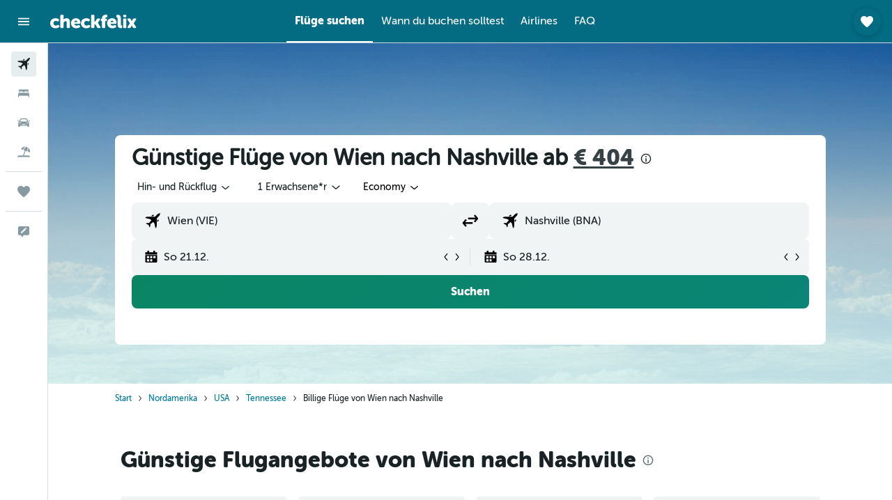

--- FILE ---
content_type: text/css;charset=UTF-8
request_url: https://content.r9cdn.net/res/combined.css?v=e061d38f2112117ffdce94496026bcdeab7761be&cluster=4
body_size: -187
content:
.GRvf-title{margin-top:8px}.GRvf-content{margin-block-end:24px;font-family:'MuseoSansRounded-500','Museo Sans Rounded',-apple-system,BlinkMacSystemFont,'Segoe UI',Roboto,'Helvetica Neue',Arial,sans-serif;font-weight:400;font-size:14px;line-height:20px}.GRvf-content ol{list-style:decimal}.GRvf-content li{margin-inline-start:16px}
